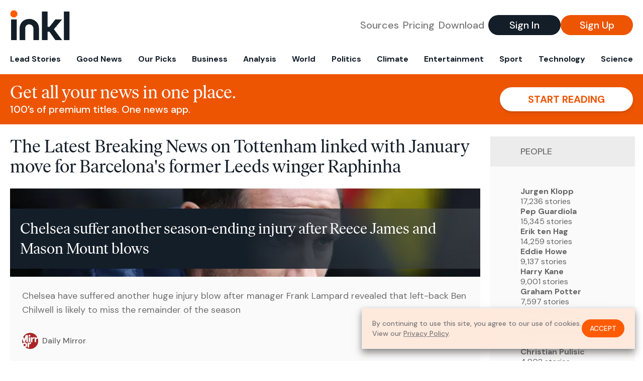

--- FILE ---
content_type: text/html; charset=utf-8
request_url: https://www.inkl.com/trending/chelsea-injury-update-thiago-silva-n-golo-kante-and-christian-pulisic-latest-news-and-return-dates/3
body_size: 11819
content:
<!DOCTYPE html>
<html lang="en">
  <head>
    <meta charset="utf-8">
    <meta http-equiv="X-UA-Compatible" content="IE=edge">
    <meta name="viewport" content="width=device-width, initial-scale=1.0, maximum-scale=6.0">
    <meta name="format-detection" content="telephone=no">

    <link rel="preconnect" href="https://d33gy59ovltp76.cloudfront.net" crossorigin>
    <link rel="preconnect" href="https://images.inkl.com" crossorigin>
    <link rel="preconnect" href="https://fonts.googleapis.com">
    <link rel="preconnect" href="https://fonts.gstatic.com" crossorigin>

    <link rel="dns-prefetch" href="https://www.googletagmanager.com/">

    <link rel="preload" href="https://static.inkl.com/fonts2/IvarHeadline-Regular.woff2" as="font" type="font/woff2" crossorigin>

    <link rel="preload" href="https://static.inkl.com/fonts2/IvarText-Regular.woff2" as="font" type="font/woff2" crossorigin>

    <link rel="preload" href="https://fonts.googleapis.com/css2?family=DM+Sans:wght@400;500;700&display=swap" as="style" onload="this.onload=null;this.rel='stylesheet'">
    <noscript>
      <link href="https://fonts.googleapis.com/css2?family=DM+Sans:wght@400;500;700&display=swap" rel="stylesheet" type="text/css">
    </noscript>

    <link href="https://d33gy59ovltp76.cloudfront.net/assets/app-f6287c561729fd5371e6ba0d030e68fb.css?vsn=d" rel="stylesheet">

    <title>The Latest Breaking News on Tottenham linked with January move for Barcelona&#39;s former Leeds winger Raphinha – inkl news</title>
    <meta name="description" content="Read the latest breaking news on Tottenham linked with January move for Barcelona&#39;s former Leeds winger Raphinha from over 100 premium publishers, unwalled and ad free with one subscription.">
    <meta name="keywords" content="inkl, world news, news, news headlines, daily news, breaking news, news app, news today, today news, news today, global news">

    <link rel="canonical" href="https://www.inkl.com/trending/chelsea-injury-update-thiago-silva-n-golo-kante-and-christian-pulisic-latest-news-and-return-dates">
    <meta name="robots" content="index, follow, max-image-preview:large, max-snippet:-1, max-video-preview:-1">

    <meta property="fb:app_id" content="365433033624261">
    <meta name="stripe-key" content="pk_live_4MaciIC6UIVKoR3FKLFpEAGp">

      <meta name="apple-itunes-app" content="app-id=993231222,affiliate-data=ct=website-top-banner&pt=117136954">

    <meta property="og:site_name" content="inkl">
<meta property="og:url" content="https://www.inkl.com/trending/chelsea-injury-update-thiago-silva-n-golo-kante-and-christian-pulisic-latest-news-and-return-dates">
<meta property="og:title" content="The Latest Breaking News on Tottenham linked with January move for Barcelona&#39;s former Leeds winger Raphinha – inkl news">
<meta property="og:description" content="Read the latest breaking news on Tottenham linked with January move for Barcelona&#39;s former Leeds winger Raphinha from over 100 premium publishers, unwalled and ad free with one subscription.">
<meta property="og:image" content="https://images.inkl.com/s3/article/lead_image/19759447/zTLtuyrskMJ76LuEPXiNmL.jpg">
<meta property="og:type" content="website">
    <meta name="twitter:card" content="summary_large_image">
<meta name="twitter:site" content="@inkl">
<meta name="twitter:title" content="The Latest Breaking News on Tottenham linked with January move for Barcelona&#39;s former Leeds winger Raphinha – inkl news">
<meta name="twitter:description" content="Read the latest breaking news on Tottenham linked with January move for Barcelona&#39;s former Leeds winger Raphinha from over 100 premium publishers, unwalled and ad free with one subscription.">
<meta name="twitter:image" content="https://images.inkl.com/s3/article/lead_image/19759447/zTLtuyrskMJ76LuEPXiNmL.jpg">

    <link rel="apple-touch-icon" sizes="57x57" href="https://d33gy59ovltp76.cloudfront.net/images/icons/apple-icon-57x57-273487d41793ad42e18896c6892c03ac.png?vsn=d">
<link rel="apple-touch-icon" sizes="60x60" href="https://d33gy59ovltp76.cloudfront.net/images/icons/apple-icon-60x60-026cef62163fcb13a10329d5fd868f05.png?vsn=d">
<link rel="apple-touch-icon" sizes="72x72" href="https://d33gy59ovltp76.cloudfront.net/images/icons/apple-icon-72x72-870540e8737dc51009c67377905040ff.png?vsn=d">
<link rel="apple-touch-icon" sizes="76x76" href="https://d33gy59ovltp76.cloudfront.net/images/icons/apple-icon-76x76-20c7f2bd09af6a202c3888a12d8f6daa.png?vsn=d">
<link rel="apple-touch-icon" sizes="114x114" href="https://d33gy59ovltp76.cloudfront.net/images/icons/apple-icon-114x114-47a69498bf3d1195f494867a527e3be1.png?vsn=d">
<link rel="apple-touch-icon" sizes="120x120" href="https://d33gy59ovltp76.cloudfront.net/images/icons/apple-icon-120x120-f4d9e0a044a59fe65b605c220beaa87a.png?vsn=d">
<link rel="apple-touch-icon" sizes="144x144" href="https://d33gy59ovltp76.cloudfront.net/images/icons/apple-icon-144x144-bf03d0eb69cbd685da8ff304d68249f2.png?vsn=d">
<link rel="apple-touch-icon" sizes="152x152" href="https://d33gy59ovltp76.cloudfront.net/images/icons/apple-icon-152x152-e61a47ee784e3519a3d3a1dd27886a33.png?vsn=d">
<link rel="apple-touch-icon" sizes="180x180" href="https://d33gy59ovltp76.cloudfront.net/images/icons/apple-icon-180x180-fd7b9426499f791e179b83c9615abf71.png?vsn=d">

<link rel="icon" type="image/png" href="https://d33gy59ovltp76.cloudfront.net/images/icons/favicon-192x192-e7d1b5fa77fbacba2867ff948175b38b.png?vsn=d" sizes="192x192">
<link rel="icon" type="image/png" href="https://d33gy59ovltp76.cloudfront.net/images/icons/favicon-128x128-81766d2365575b2466669aa96fdd9659.png?vsn=d" sizes="128x128">
<link rel="icon" type="image/png" href="https://d33gy59ovltp76.cloudfront.net/images/icons/favicon-96x96-0a8fcd6fd4e29d031d64819211f6a1c2.png?vsn=d" sizes="96x96">
<link rel="icon" type="image/png" href="https://d33gy59ovltp76.cloudfront.net/images/icons/favicon-32x32-c3eec105929e24dddbd8c64f89f9bfd3.png?vsn=d" sizes="32x32">
<link rel="icon" type="image/png" href="https://d33gy59ovltp76.cloudfront.net/images/icons/favicon-16x16-6bbbe00d479c8e8e933b6d5dfb4b5a7a.png?vsn=d" sizes="16x16">


    <script defer type="text/javascript" src="https://d33gy59ovltp76.cloudfront.net/assets/app-4bb34170b393e70645eb5199e6819026.js?vsn=d">
    </script>
    <script defer src="https://kit.fontawesome.com/6e9cffa9a6.js" crossorigin="anonymous">
    </script>




    
  </head>

  <body class="flex flex-col min-h-screen">
    <nav id="side-menu" class="bg-white fixed top-0 bottom-0 left-0 z-50 h-100 w-[var(--side-menu-width)] overflow-x-hidden overflow-y-auto hidden select-none">
  <div>
    <a class="flex items-center h-15 mx-5 border-b font-sans font-medium" href="/">
      Home
    </a>
  </div>

  <div>
    <a class="flex items-center h-15 mx-5 border-b font-sans font-medium" href="/glance">
      For You
    </a>
  </div>

  <div>
    <a class="flex items-center h-15 mx-5 border-b font-sans font-medium" href="/newsletters/morning-edition">
      The Morning Edition
    </a>
  </div>

  <div>
    <a class="flex items-center h-15 mx-5 border-b font-sans font-medium" href="/saved">
      Saved Articles
      <span class="inline-block text-orange ml-2">
        0
      </span>
    </a>
  </div>

  <div>
    <a class="flex items-center h-15 mx-5 border-b font-sans font-medium" href="/history">
      Reading History
    </a>
  </div>

  <div>
    <div class="flex items-center justify-between h-15 mx-5 border-b font-sans font-medium cursor-pointer bg-white top-0" data-expand="side-menu-publishers-list">
      Publishers <i class="fa-regular fa-chevron-right text-gray" data-expand-icon></i>
    </div>

    <div id="side-menu-publishers-list" class="hidden overflow-y-hidden">

    </div>
  </div>

  <div>
    <div class="flex items-center justify-between h-15 mx-5 border-b font-sans font-medium cursor-pointer bg-white top-0" data-expand="side-menu-tags-list">
      My Topics <i class="fa-regular fa-chevron-right text-gray" data-expand-icon></i>
    </div>

    <div id="side-menu-tags-list" class="hidden overflow-y-hidden">

    </div>
  </div>

  <div>
    <a class="flex items-center h-15 mx-5 border-b font-sans font-medium" href="/account">
      My Account
    </a>
  </div>

  <div>
    <a class="flex items-center h-15 mx-5 border-b font-sans font-medium" href="/plans">
      My Membership
    </a>
  </div>

  <div>
    <a class="flex items-center h-15 mx-5 border-b font-sans font-medium" href="/invite">
      Recommend inkl
    </a>
  </div>

  <div>
    <a class="flex items-center h-15 mx-5 border-b font-sans font-medium" href="/about">
      About inkl
    </a>
  </div>

  <div>
    <a class="flex items-center h-15 mx-5 border-b font-sans font-medium" href="/faqs">
      FAQs
    </a>
  </div>

  <div>
    <a class="flex items-center h-15 mx-5 border-b font-sans font-medium" href="/logout">
      Logout
    </a>
  </div>
</nav>

<div id="site-overlay" class="fixed top-0 bottom-0 left-0 right-0 z-40 bg-orange-200/[.5]"></div>

      <nav id="navbar-public-content" class="flex justify-between items-center px-4 py-2 border-b max-w-1280 w-full mx-auto md:border-none md:py-5 md:px-5">
  <a href="/" class="block">
    <img src="https://d33gy59ovltp76.cloudfront.net/images/branding/inkl-logo-no-tagline-positive-rgb-65407c529d147f60d429f3be2000a89d.svg?vsn=d" alt="inkl" class="h-8 w-auto md:h-15" width="169" height="85">
  </a>

  <div class="flex items-center gap-2 md:gap-4">
    <a href="/our-content-partners" rel="nofollow" class="hidden font-sans font-medium text-xl text-gray mx-1 lg:block">
      Sources
    </a>

    <a href="/features/#our-plans" rel="nofollow" class="hidden font-sans font-medium text-xl text-gray mx-1 lg:block">
      Pricing
    </a>

    <a href="/features/#download" rel="nofollow" class="hidden font-sans font-medium text-xl text-gray ml-1 mr-2 lg:block">
      Download
    </a>

    <a href="/signin" rel="nofollow" class="flex justify-center items-center font-sans text-xs w-24 h-7 text-white bg-blue-900 rounded-full md:h-10 md:w-36 md:text-xl md:font-medium">
      Sign In
    </a>

    <a href="/signin" rel="nofollow" class="flex justify-center items-center font-sans text-xs w-24 h-7 text-white bg-orange-500 rounded-full md:h-10 md:w-36 md:text-xl md:font-medium">
      Sign Up
    </a>
  </div>
</nav>

  <div id="navbar-public-content-nav-items" itemtype="http://www.schema.org/SiteNavigationElement" itemscope="itemscope" class="flex overflow-x-auto scrollbar-none max-w-1280 w-full mx-auto md:justify-between">

      <a href="/sections/lead-stories" class="flex whitespace-nowrap items-center font-sans font-bold text-xs h-12 hover:text-orange pt-1 border-b-4 border-transparent px-2 first:pl-4 last:pr-4 md:text-base md:pb-4 md:first:pl-5 md:last:pr-5 md:border-b-0">
        <meta content="Lead Stories" itemprop="name" itemprop="url">
        Lead Stories
      </a>

      <a href="/sections/good-news" class="flex whitespace-nowrap items-center font-sans font-bold text-xs h-12 hover:text-orange pt-1 border-b-4 border-transparent px-2 first:pl-4 last:pr-4 md:text-base md:pb-4 md:first:pl-5 md:last:pr-5 md:border-b-0">
        <meta content="Good News" itemprop="name" itemprop="url">
        Good News
      </a>

      <a href="/sections/editors-picks" class="flex whitespace-nowrap items-center font-sans font-bold text-xs h-12 hover:text-orange pt-1 border-b-4 border-transparent px-2 first:pl-4 last:pr-4 md:text-base md:pb-4 md:first:pl-5 md:last:pr-5 md:border-b-0">
        <meta content="Our Picks" itemprop="name" itemprop="url">
        Our Picks
      </a>

      <a href="/sections/business" class="flex whitespace-nowrap items-center font-sans font-bold text-xs h-12 hover:text-orange pt-1 border-b-4 border-transparent px-2 first:pl-4 last:pr-4 md:text-base md:pb-4 md:first:pl-5 md:last:pr-5 md:border-b-0">
        <meta content="Business" itemprop="name" itemprop="url">
        Business
      </a>

      <a href="/sections/analysis" class="flex whitespace-nowrap items-center font-sans font-bold text-xs h-12 hover:text-orange pt-1 border-b-4 border-transparent px-2 first:pl-4 last:pr-4 md:text-base md:pb-4 md:first:pl-5 md:last:pr-5 md:border-b-0">
        <meta content="Analysis" itemprop="name" itemprop="url">
        Analysis
      </a>

      <a href="/sections/world" class="flex whitespace-nowrap items-center font-sans font-bold text-xs h-12 hover:text-orange pt-1 border-b-4 border-transparent px-2 first:pl-4 last:pr-4 md:text-base md:pb-4 md:first:pl-5 md:last:pr-5 md:border-b-0">
        <meta content="World" itemprop="name" itemprop="url">
        World
      </a>

      <a href="/sections/politics" class="flex whitespace-nowrap items-center font-sans font-bold text-xs h-12 hover:text-orange pt-1 border-b-4 border-transparent px-2 first:pl-4 last:pr-4 md:text-base md:pb-4 md:first:pl-5 md:last:pr-5 md:border-b-0">
        <meta content="Politics" itemprop="name" itemprop="url">
        Politics
      </a>

      <a href="/sections/climate" class="flex whitespace-nowrap items-center font-sans font-bold text-xs h-12 hover:text-orange pt-1 border-b-4 border-transparent px-2 first:pl-4 last:pr-4 md:text-base md:pb-4 md:first:pl-5 md:last:pr-5 md:border-b-0">
        <meta content="Climate" itemprop="name" itemprop="url">
        Climate
      </a>

      <a href="/sections/entertainment" class="flex whitespace-nowrap items-center font-sans font-bold text-xs h-12 hover:text-orange pt-1 border-b-4 border-transparent px-2 first:pl-4 last:pr-4 md:text-base md:pb-4 md:first:pl-5 md:last:pr-5 md:border-b-0">
        <meta content="Entertainment" itemprop="name" itemprop="url">
        Entertainment
      </a>

      <a href="/sections/sport" class="flex whitespace-nowrap items-center font-sans font-bold text-xs h-12 hover:text-orange pt-1 border-b-4 border-transparent px-2 first:pl-4 last:pr-4 md:text-base md:pb-4 md:first:pl-5 md:last:pr-5 md:border-b-0">
        <meta content="Sport" itemprop="name" itemprop="url">
        Sport
      </a>

      <a href="/sections/technology" class="flex whitespace-nowrap items-center font-sans font-bold text-xs h-12 hover:text-orange pt-1 border-b-4 border-transparent px-2 first:pl-4 last:pr-4 md:text-base md:pb-4 md:first:pl-5 md:last:pr-5 md:border-b-0">
        <meta content="Technology" itemprop="name" itemprop="url">
        Technology
      </a>

      <a href="/sections/science" class="flex whitespace-nowrap items-center font-sans font-bold text-xs h-12 hover:text-orange pt-1 border-b-4 border-transparent px-2 first:pl-4 last:pr-4 md:text-base md:pb-4 md:first:pl-5 md:last:pr-5 md:border-b-0">
        <meta content="Science" itemprop="name" itemprop="url">
        Science
      </a>

  </div>


    <main role="main" class="grow flex flex-col" side-menu-pushable>
      <div class="bg-orange-500 text-white sticky top-0 z-10">
  <div class="px-3 pt-4 pb-5 md:hidden">
    <div class="font-headline text-[26px] text-center">Get all your news in one place.</div>

    <div class="flex gap-3 justify-center items-center mt-2">
      <div class="font-sans text-xs leading-tight text-right">
        100’s of premium titles. <br> One app.
      </div>

      <a href="/signin" rel="nofollow" class="flex justify-center items-center font-sans font-bold text-xs h-7 px-5 text-orange-500 bg-white rounded-full uppercase whitespace-nowrap drop-shadow-md">
        Start reading
      </a>
    </div>
  </div>

  <div class="hidden justify-between items-center px-5 py-4 max-w-1280 w-full mx-auto md:flex">
    <div>
      <div class="font-headline text-4xl">Get all your news in one place.</div>
      <div class="font-sans font-medium text-xl">
        100’s of premium titles. One news app.
      </div>
    </div>

    <a href="/signin" rel="nofollow" class="flex justify-center items-center font-sans font-bold text-xl h-12 px-14 text-orange-500 bg-white rounded-full uppercase whitespace-nowrap drop-shadow-md">
      Start reading
    </a>
  </div>
</div>

<div class="flex flex-col pb-5 overflow-x-hidden max-w-1280 w-full mx-auto md:flex-row">
  <div>
    <h1 class="font-headline text-4xl px-5 py-4 md:py-6">The Latest Breaking News on Tottenham linked with January move for Barcelona&#39;s former Leeds winger Raphinha</h1>

    <div itemtype="http://schema.org/ItemList" itemscope="itemscope" class="flex flex-col px-4 gap-4 md:px-5 md:gap-5">

        <div itemprop="itemListElement" itemscope="itemscope" itemtype="http://schema.org/ListItem" class="flex grow">
  <meta itemprop="position" content="1">

  <a href="/news/chelsea-suffer-another-season-ending-injury-after-reece-james-and-mason-mount-blows" itemprop="url" class="flex flex-col grow bg-gray-100">
    <meta itemprop="name" content="Chelsea suffer another season-ending injury after Reece James and Mason Mount blows">

      <div class="flex flex-col justify-end aspect-4/3 w-full max-h-[400px] bg-cover bg-center" lazy-bg-src="https://images.inkl.com/s3/article/lead_image/18499446/1_AFC-Bournemouth-v-Chelsea-FC-Premier-League.jpg?w=800">
        <div class="p-3 mb-4 mt-10 font-headline font-normal text-2xl text-white bg-gradient-to-r from-blue-900 via-blue-900 to-[#62686F64] md:text-3xl md:p-5 md:leading-10">
          Chelsea suffer another season-ending injury after Reece James and Mason Mount blows
        </div>
      </div>


    <div class="font-sans text-gray-500 px-3 pt-5 md:text-lg md:px-6 md:pt-6">
      Chelsea have suffered another huge injury blow after manager Frank Lampard revealed that left-back Ben Chilwell is likely to miss the remainder of the season
    </div>

    <div class="flex items-center px-3 py-7 md:px-6 md:py-8 mt-auto">
      <img src="https://images.inkl.com/s3/publisher/icon_rounded/133/daily-mirror-icon-rounded-3.png?w=50" alt="Daily Mirror" class="w-6 h-6 md:w-8 md:h-8" width="50" height="50" loading="lazy">

      <div class="font-sans font-medium text-2xs text-gray-600 ml-2 md:text-base">
        Daily Mirror
      </div>
    </div>
  </a>
</div>


        <div itemprop="itemListElement" itemscope="itemscope" itemtype="http://schema.org/ListItem">
  <meta itemprop="position" content="2">

  <a href="/news/chelsea-set-to-hand-lewis-hall-first-team-role-as-quartet-blocked-from-england-s-u20-world-cup-squad" itemprop="url" class="block bg-gray-100">
    <meta itemprop="name" content="Chelsea set to hand Lewis Hall first-team role as quartet blocked from England’s U20 World Cup squad">

    <div class="px-3 py-3 md:px-6 md:py-6 overflow-auto">

        <img src="https://images.inkl.com/s3/article/lead_image/18491194/hixvzabq-720.jpg?w=400" alt="Chelsea set to hand Lewis Hall first-team role as quartet blocked from England’s U20 World Cup squad" class="w-44 h-44 object-cover ml-3 mb-1 rounded float-right lg:w-80 lg:h-52 lg:ml-6 lg:mb-0" width="120" height="120" loading="lazy">

      <div class="font-headline text-2xl leading-7 pt-1 md:leading-8">
        Chelsea set to hand Lewis Hall first-team role as quartet blocked from England’s U20 World Cup squad
      </div>

      <div class="font-sans text-gray-500 pt-4">
        Injuries open pathway for Lewis Hall to feature in Premier League run-in
      </div>

      <div class="flex items-center pt-7">
        <img src="https://images.inkl.com/s3/publisher/icon_rounded/118/evening-standard-icon-rounded.png?w=50" alt="Evening Standard" class="w-6 h-6 md:w-8 md:h-8" width="50" height="50" loading="lazy">

        <div class="font-sans font-medium text-2xs text-gray-600 ml-2 md:text-base">
          Evening Standard
        </div>
      </div>
    </div>
  </a>
</div>


        <div itemprop="itemListElement" itemscope="itemscope" itemtype="http://schema.org/ListItem">
  <meta itemprop="position" content="3">

  <a href="/news/tottenham-news-ryan-mason-confirms-hugo-lloris-won-t-play-again-this-season-amid-yves-bissouma-hope" itemprop="url" class="block bg-gray-100">
    <meta itemprop="name" content="Tottenham news: Ryan Mason confirms Hugo Lloris won’t play again this season amid Yves Bissouma hope">

    <div class="px-3 py-3 md:px-6 md:py-6 overflow-auto">

        <img src="https://images.inkl.com/s3/article/lead_image/18440936/k7o3qba9-720.jpg?w=400" alt="Tottenham news: Ryan Mason confirms Hugo Lloris won’t play again this season amid Yves Bissouma hope" class="w-44 h-44 object-cover ml-3 mb-1 rounded float-right lg:w-80 lg:h-52 lg:ml-6 lg:mb-0" width="120" height="120" loading="lazy">

      <div class="font-headline text-2xl leading-7 pt-1 md:leading-8">
        Tottenham news: Ryan Mason confirms Hugo Lloris won’t play again this season amid Yves Bissouma hope
      </div>

      <div class="font-sans text-gray-500 pt-4">
        Spurs captain’s thigh injury rules him out until the summer at least
      </div>

      <div class="flex items-center pt-7">
        <img src="https://images.inkl.com/s3/publisher/icon_rounded/118/evening-standard-icon-rounded.png?w=50" alt="Evening Standard" class="w-6 h-6 md:w-8 md:h-8" width="50" height="50" loading="lazy">

        <div class="font-sans font-medium text-2xs text-gray-600 ml-2 md:text-base">
          Evening Standard
        </div>
      </div>
    </div>
  </a>
</div>

          <div class="md:hidden">
            <div class="bg-orange pt-6 px-6">
  <div class="font-serif text-2xl leading-7 text-center">
    From analysis to the latest developments in health, <br>
    read the most diverse news in one place.
  </div>

  <form join-form-v2 additional-join-params="{}" class="max-w-xs mx-auto mt-6" onsubmit="return false;" novalidate>
  <input name="email" type="email" placeholder="Your email address" class="flex items-center justify-center w-full h-11 font-sans font-medium text-md placeholder:font-normal placeholder:text-base text-center rounded-full outline-none">

  <div email-required-error class="font-sans font-medium text-center py-1 text-red-900 hidden">
    Email is required
  </div>

  <div email-invalid-error class="font-sans font-medium text-center py-1 text-red-900 hidden">
    Email is invalid
  </div>

  <div email-registered-error class="font-sans font-medium text-center py-1 text-white hidden">
    Email is already registered. <br> Please
    <a href="/signin" class="text-red-900 underline underline-offset-2">sign in</a>
    instead.
  </div>

  <button type="submit" class="block w-full mt-3 h-12 font-sans font-medium text-lg tracking-wider uppercase bg-blue-900 text-white rounded-full drop-shadow-md z-0">
    <i class="fa-solid fa-spinner fa-spin hidden" processing-icon></i>
    <span>Start reading</span>
  </button>
</form>

  <img src="https://d33gy59ovltp76.cloudfront.net/images/public-content/phone-squares-f25c8b2f5160611d537e161f9cece9db.svg?vsn=d" alt="inkl" class="mt-8 max-w-2xs w-full h-auto mx-auto" width="213" height="153" loading="lazy">
</div>
          </div>


      <div class="flex flex-col gap-4 md:gap-5 lg:flex-row">
        <div class="flex grow basis-0">
          <div itemprop="itemListElement" itemscope="itemscope" itemtype="http://schema.org/ListItem" class="flex grow">
  <meta itemprop="position" content="4">

  <a href="/news/what-thiago-did-before-win-over-fulham-emphasizes-biggest-issue-liverpool-need-to-fix" itemprop="url" class="flex flex-col grow bg-gray-100">
    <meta itemprop="name" content="What Thiago did before win over Fulham emphasizes biggest issue Liverpool need to fix">

      <div class="flex flex-col justify-end aspect-4/3 w-full max-h-[400px] bg-cover bg-center" lazy-bg-src="https://images.inkl.com/s3/article/lead_image/18436823/0_GettyImages-1247609779.jpg?w=800">
        <div class="p-3 mb-4 mt-10 font-headline font-normal text-2xl text-white bg-gradient-to-r from-blue-900 via-blue-900 to-[#62686F64] md:text-3xl md:p-5 md:leading-10">
          What Thiago did before win over Fulham emphasizes biggest issue Liverpool need to fix
        </div>
      </div>


    <div class="font-sans text-gray-500 px-3 pt-5 md:text-lg md:px-6 md:pt-6">
      The Spain international may find himself in an intriguing position next season after a frustrating 2022-23 and a likely midfield rebuild on the cards
    </div>

    <div class="flex items-center px-3 py-7 md:px-6 md:py-8 mt-auto">
      <img src="https://images.inkl.com/s3/publisher/icon_rounded/143/liverpool-echo-icon-rounded-2.png?w=50" alt="Liverpool Echo" class="w-6 h-6 md:w-8 md:h-8" width="50" height="50" loading="lazy">

      <div class="font-sans font-medium text-2xs text-gray-600 ml-2 md:text-base">
        Liverpool Echo
      </div>
    </div>
  </a>
</div>
        </div>

        <div class="flex grow basis-0">
          <div itemprop="itemListElement" itemscope="itemscope" itemtype="http://schema.org/ListItem" class="flex grow">
  <meta itemprop="position" content="5">

  <a href="/news/keep-or-sell-chelsea-s-squad-and-what-should-happen-to-them-this-summer" itemprop="url" class="flex flex-col grow bg-gray-100">
    <meta itemprop="name" content="Keep or sell? Chelsea’s squad and what should happen to them this summer">

      <div class="flex flex-col justify-end aspect-4/3 w-full max-h-[400px] bg-cover bg-center" lazy-bg-src="https://images.inkl.com/s3/article/lead_image/18428834/1000.jpg?w=800">
        <div class="p-3 mb-4 mt-10 font-headline font-normal text-2xl text-white bg-gradient-to-r from-blue-900 via-blue-900 to-[#62686F64] md:text-3xl md:p-5 md:leading-10">
          Keep or sell? Chelsea’s squad and what should happen to them this summer
        </div>
      </div>


    <div class="font-sans text-gray-500 px-3 pt-5 md:text-lg md:px-6 md:pt-6">
      After massive spending spree a clearout is needed by a club suffering a disastrous season
    </div>

    <div class="flex items-center px-3 py-7 md:px-6 md:py-8 mt-auto">
      <img src="https://images.inkl.com/s3/publisher/icon_rounded/12/the-guardian-icon-rounded-5.png?w=50" alt="The Guardian - UK" class="w-6 h-6 md:w-8 md:h-8" width="50" height="50" loading="lazy">

      <div class="font-sans font-medium text-2xs text-gray-600 ml-2 md:text-base">
        The Guardian - UK
      </div>
    </div>
  </a>
</div>
        </div>
      </div>

      <div class="flex flex-col gap-4 md:gap-5 lg:flex-row">
        <div class="flex grow basis-0">
          <div itemprop="itemListElement" itemscope="itemscope" itemtype="http://schema.org/ListItem" class="flex grow">
  <meta itemprop="position" content="6">

  <a href="/news/liverpool-team-news-for-fulham-as-darwin-nunez-one-of-three-changes" itemprop="url" class="flex flex-col grow bg-gray-100">
    <meta itemprop="name" content="Liverpool team news for Fulham as Darwin Nunez one of three changes">

      <div class="flex flex-col justify-end aspect-4/3 w-full max-h-[400px] bg-cover bg-center" lazy-bg-src="https://images.inkl.com/s3/article/lead_image/18424536/0_GettyImages-1480997684.jpg?w=800">
        <div class="p-3 mb-4 mt-10 font-headline font-normal text-2xl text-white bg-gradient-to-r from-blue-900 via-blue-900 to-[#62686F64] md:text-3xl md:p-5 md:leading-10">
          Liverpool team news for Fulham as Darwin Nunez one of three changes
        </div>
      </div>


    <div class="font-sans text-gray-500 px-3 pt-5 md:text-lg md:px-6 md:pt-6">
      Jurgen Klopp has made a number of changes for the visit of Fulham in the Premier League on Wednesday
    </div>

    <div class="flex items-center px-3 py-7 md:px-6 md:py-8 mt-auto">
      <img src="https://images.inkl.com/s3/publisher/icon_rounded/143/liverpool-echo-icon-rounded-2.png?w=50" alt="Liverpool Echo" class="w-6 h-6 md:w-8 md:h-8" width="50" height="50" loading="lazy">

      <div class="font-sans font-medium text-2xs text-gray-600 ml-2 md:text-base">
        Liverpool Echo
      </div>
    </div>
  </a>
</div>
        </div>

        <div class="flex grow basis-0">
          <div itemprop="itemListElement" itemscope="itemscope" itemtype="http://schema.org/ListItem" class="flex grow">
  <meta itemprop="position" content="7">

  <a href="/news/harvey-elliott-explains-why-whole-liverpool-squad-has-just-been-amazed-by-luis-diaz" itemprop="url" class="flex flex-col grow bg-gray-100">
    <meta itemprop="name" content="Harvey Elliott explains why whole Liverpool squad has just been &#39;amazed&#39; by Luis Diaz">

      <div class="flex flex-col justify-end aspect-4/3 w-full max-h-[400px] bg-cover bg-center" lazy-bg-src="https://images.inkl.com/s3/article/lead_image/18422067/2_GettyImages-1486601298.jpg?w=800">
        <div class="p-3 mb-4 mt-10 font-headline font-normal text-2xl text-white bg-gradient-to-r from-blue-900 via-blue-900 to-[#62686F64] md:text-3xl md:p-5 md:leading-10">
          Harvey Elliott explains why whole Liverpool squad has just been 'amazed' by Luis Diaz
        </div>
      </div>


    <div class="font-sans text-gray-500 px-3 pt-5 md:text-lg md:px-6 md:pt-6">
      Luis Diaz marked his first start since October 9 with a goal during Liverpool's 4-3 victory over Tottenham on Sunday afternoon
    </div>

    <div class="flex items-center px-3 py-7 md:px-6 md:py-8 mt-auto">
      <img src="https://images.inkl.com/s3/publisher/icon_rounded/143/liverpool-echo-icon-rounded-2.png?w=50" alt="Liverpool Echo" class="w-6 h-6 md:w-8 md:h-8" width="50" height="50" loading="lazy">

      <div class="font-sans font-medium text-2xs text-gray-600 ml-2 md:text-base">
        Liverpool Echo
      </div>
    </div>
  </a>
</div>
        </div>
      </div>

        <div class="bg-orange px-6 pt-8 pb-8">
  <img src="https://d33gy59ovltp76.cloudfront.net/images/public-content/newspaper-tied-9ca15d8f826f93991bc59e4db15f5181.svg?vsn=d" alt="inkl" class="max-w-3xs w-full h-auto mx-auto" width="202" height="112" loading="lazy">

  <div class="font-serif text-2xl leading-7 text-center mt-4">
    Read news from The Economist, FT, and more,<br>
    <span class="text-white">
      with one subscription
    </span>
  </div>

  <form join-form-v2 additional-join-params="{}" class="max-w-xs mx-auto mt-6" onsubmit="return false;" novalidate>
  <input name="email" type="email" placeholder="Your email address" class="flex items-center justify-center w-full h-11 font-sans font-medium text-md placeholder:font-normal placeholder:text-base text-center rounded-full outline-none">

  <div email-required-error class="font-sans font-medium text-center py-1 text-red-900 hidden">
    Email is required
  </div>

  <div email-invalid-error class="font-sans font-medium text-center py-1 text-red-900 hidden">
    Email is invalid
  </div>

  <div email-registered-error class="font-sans font-medium text-center py-1 text-white hidden">
    Email is already registered. <br> Please
    <a href="/signin" class="text-red-900 underline underline-offset-2">sign in</a>
    instead.
  </div>

  <button type="submit" class="block w-full mt-3 h-12 font-sans font-medium text-lg tracking-wider uppercase bg-blue-900 text-white rounded-full drop-shadow-md z-0">
    <i class="fa-solid fa-spinner fa-spin hidden" processing-icon></i>
    <span>Start reading</span>
  </button>
</form>
</div>


        <div itemprop="itemListElement" itemscope="itemscope" itemtype="http://schema.org/ListItem">
  <meta itemprop="position" content="8">

  <a href="/news/thiago-alcantara-ruled-out-for-rest-of-season-as-liverpool-midfielder-set-for-operation" itemprop="url" class="block bg-gray-100">
    <meta itemprop="name" content="Thiago Alcantara ruled out for rest of season as Liverpool midfielder set for operation">

    <div class="px-3 py-3 md:px-6 md:py-6 overflow-auto">

        <img src="https://images.inkl.com/s3/article/lead_image/18419414/0_GettyImages-1246687271.jpg?w=400" alt="Thiago Alcantara ruled out for rest of season as Liverpool midfielder set for operation" class="w-44 h-44 object-cover ml-3 mb-1 rounded float-right lg:w-80 lg:h-52 lg:ml-6 lg:mb-0" width="120" height="120" loading="lazy">

      <div class="font-headline text-2xl leading-7 pt-1 md:leading-8">
        Thiago Alcantara ruled out for rest of season as Liverpool midfielder set for operation
      </div>

      <div class="font-sans text-gray-500 pt-4">
        Thiago Alcantara injury latest as midfielder to miss final five games of Liverpool season
      </div>

      <div class="flex items-center pt-7">
        <img src="https://images.inkl.com/s3/publisher/icon_rounded/143/liverpool-echo-icon-rounded-2.png?w=50" alt="Liverpool Echo" class="w-6 h-6 md:w-8 md:h-8" width="50" height="50" loading="lazy">

        <div class="font-sans font-medium text-2xs text-gray-600 ml-2 md:text-base">
          Liverpool Echo
        </div>
      </div>
    </div>
  </a>
</div>

        <div itemprop="itemListElement" itemscope="itemscope" itemtype="http://schema.org/ListItem">
  <meta itemprop="position" content="9">

  <a href="/news/chelsea-injury-update-kai-havertz-kalidou-koulibaly-and-mason-mount-latest-news-and-return-dates" itemprop="url" class="block bg-gray-100">
    <meta itemprop="name" content="Chelsea injury update: Kai Havertz, Kalidou Koulibaly and Mason Mount latest news and return dates">

    <div class="px-3 py-3 md:px-6 md:py-6 overflow-auto">

        <img src="https://images.inkl.com/s3/article/lead_image/18404180/3xtpgmt8-720.jpg?w=400" alt="Chelsea injury update: Kai Havertz, Kalidou Koulibaly and Mason Mount latest news and return dates" class="w-44 h-44 object-cover ml-3 mb-1 rounded float-right lg:w-80 lg:h-52 lg:ml-6 lg:mb-0" width="120" height="120" loading="lazy">

      <div class="font-headline text-2xl leading-7 pt-1 md:leading-8">
        Chelsea injury update: Kai Havertz, Kalidou Koulibaly and Mason Mount latest news and return dates
      </div>

      <div class="font-sans text-gray-500 pt-4">
        A number of Chelsea players have been ruled out for the rest of the season.
      </div>

      <div class="flex items-center pt-7">
        <img src="https://images.inkl.com/s3/publisher/icon_rounded/118/evening-standard-icon-rounded.png?w=50" alt="Evening Standard" class="w-6 h-6 md:w-8 md:h-8" width="50" height="50" loading="lazy">

        <div class="font-sans font-medium text-2xs text-gray-600 ml-2 md:text-base">
          Evening Standard
        </div>
      </div>
    </div>
  </a>
</div>

        <div itemprop="itemListElement" itemscope="itemscope" itemtype="http://schema.org/ListItem">
  <meta itemprop="position" content="10">

  <a href="/news/man-city-injury-update-kevin-de-bruyne-and-nathan-ake-latest-news-and-return-dates" itemprop="url" class="block bg-gray-100">
    <meta itemprop="name" content="Man City injury update: Kevin De Bruyne and Nathan Ake latest news and return dates">

    <div class="px-3 py-3 md:px-6 md:py-6 overflow-auto">

      <div class="font-headline text-2xl leading-7 pt-1 md:leading-8">
        Man City injury update: Kevin De Bruyne and Nathan Ake latest news and return dates
      </div>

      <div class="font-sans text-gray-500 pt-4">
        Manchester City have received mixed injury news this week.
      </div>

      <div class="flex items-center pt-7">
        <img src="https://images.inkl.com/s3/publisher/icon_rounded/118/evening-standard-icon-rounded.png?w=50" alt="Evening Standard" class="w-6 h-6 md:w-8 md:h-8" width="50" height="50" loading="lazy">

        <div class="font-sans font-medium text-2xs text-gray-600 ml-2 md:text-base">
          Evening Standard
        </div>
      </div>
    </div>
  </a>
</div>

        <div itemprop="itemListElement" itemscope="itemscope" itemtype="http://schema.org/ListItem">
  <meta itemprop="position" content="11">

  <a href="/news/chelsea-forced-into-u-turn-over-sacked-physio-jose-calvarro-after-plea-from-unhappy-players" itemprop="url" class="block bg-gray-100">
    <meta itemprop="name" content="Chelsea forced into U-turn over physio Jose Calvarro exit after plea from unhappy players">

    <div class="px-3 py-3 md:px-6 md:py-6 overflow-auto">

        <img src="https://images.inkl.com/s3/article/lead_image/18381369/3o7w7w53-720.jpg?w=400" alt="Chelsea forced into U-turn over physio Jose Calvarro exit after plea from unhappy players" class="w-44 h-44 object-cover ml-3 mb-1 rounded float-right lg:w-80 lg:h-52 lg:ml-6 lg:mb-0" width="120" height="120" loading="lazy">

      <div class="font-headline text-2xl leading-7 pt-1 md:leading-8">
        Chelsea forced into U-turn over physio Jose Calvarro exit after plea from unhappy players
      </div>

      <div class="font-sans text-gray-500 pt-4">
        Blues have re-hired the well-respected Spaniard amid ongoing changes to their medical department
      </div>

      <div class="flex items-center pt-7">
        <img src="https://images.inkl.com/s3/publisher/icon_rounded/118/evening-standard-icon-rounded.png?w=50" alt="Evening Standard" class="w-6 h-6 md:w-8 md:h-8" width="50" height="50" loading="lazy">

        <div class="font-sans font-medium text-2xs text-gray-600 ml-2 md:text-base">
          Evening Standard
        </div>
      </div>
    </div>
  </a>
</div>

        <div itemprop="itemListElement" itemscope="itemscope" itemtype="http://schema.org/ListItem">
  <meta itemprop="position" content="12">

  <a href="/news/tottenham-hotspur-injury-news-and-predicted-starting-xi-to-face-newcastle-united" itemprop="url" class="block bg-gray-100">
    <meta itemprop="name" content="Tottenham Hotspur injury news and predicted starting XI to face Newcastle United">

    <div class="px-3 py-3 md:px-6 md:py-6 overflow-auto">

        <img src="https://images.inkl.com/s3/article/lead_image/18330038/0_GettyImages-1251846049.jpg?w=400" alt="Tottenham Hotspur injury news and predicted starting XI to face Newcastle United" class="w-44 h-44 object-cover ml-3 mb-1 rounded float-right lg:w-80 lg:h-52 lg:ml-6 lg:mb-0" width="120" height="120" loading="lazy">

      <div class="font-headline text-2xl leading-7 pt-1 md:leading-8">
        Tottenham Hotspur injury news and predicted starting XI to face Newcastle United
      </div>

      <div class="font-sans text-gray-500 pt-4">
        A look at the latest injury news from Tottenham Hotspur heading into this weekend
      </div>

      <div class="flex items-center pt-7">
        <img src="https://images.inkl.com/s3/publisher/icon_rounded/145/chronicle-live-icon-rounded.png?w=50" alt="Chronicle Live" class="w-6 h-6 md:w-8 md:h-8" width="50" height="50" loading="lazy">

        <div class="font-sans font-medium text-2xs text-gray-600 ml-2 md:text-base">
          Chronicle Live
        </div>
      </div>
    </div>
  </a>
</div>

        <div itemprop="itemListElement" itemscope="itemscope" itemtype="http://schema.org/ListItem">
  <meta itemprop="position" content="13">

  <a href="/news/full-liverpool-squad-to-face-nottingham-forest-as-jurgen-klopp-handed-injury-blow" itemprop="url" class="block bg-gray-100">
    <meta itemprop="name" content="Full Liverpool squad to face Nottingham Forest as Jurgen Klopp handed injury blow">

    <div class="px-3 py-3 md:px-6 md:py-6 overflow-auto">

        <img src="https://images.inkl.com/s3/article/lead_image/18328119/0_GettyImages-1251984877.jpg?w=400" alt="Full Liverpool squad to face Nottingham Forest as Jurgen Klopp handed injury blow" class="w-44 h-44 object-cover ml-3 mb-1 rounded float-right lg:w-80 lg:h-52 lg:ml-6 lg:mb-0" width="120" height="120" loading="lazy">

      <div class="font-headline text-2xl leading-7 pt-1 md:leading-8">
        Full Liverpool squad to face Nottingham Forest as Jurgen Klopp handed injury blow
      </div>

      <div class="font-sans text-gray-500 pt-4">
        Liverpool squad and injury news for Premier League clash with Nottingham Forest
      </div>

      <div class="flex items-center pt-7">
        <img src="https://images.inkl.com/s3/publisher/icon_rounded/143/liverpool-echo-icon-rounded-2.png?w=50" alt="Liverpool Echo" class="w-6 h-6 md:w-8 md:h-8" width="50" height="50" loading="lazy">

        <div class="font-sans font-medium text-2xs text-gray-600 ml-2 md:text-base">
          Liverpool Echo
        </div>
      </div>
    </div>
  </a>
</div>

        <div itemprop="itemListElement" itemscope="itemscope" itemtype="http://schema.org/ListItem">
  <meta itemprop="position" content="14">

  <a href="/news/leeds-united-boss-javi-gracia-delivers-max-wober-and-patrick-bamford-injury-updates" itemprop="url" class="block bg-gray-100">
    <meta itemprop="name" content="Leeds United boss Javi Gracia delivers Max Wober and Patrick Bamford injury updates">

    <div class="px-3 py-3 md:px-6 md:py-6 overflow-auto">

        <img src="https://images.inkl.com/s3/article/lead_image/18313000/0_GettyImages-1474427570.jpg?w=400" alt="Leeds United boss Javi Gracia delivers Max Wober and Patrick Bamford injury updates" class="w-44 h-44 object-cover ml-3 mb-1 rounded float-right lg:w-80 lg:h-52 lg:ml-6 lg:mb-0" width="120" height="120" loading="lazy">

      <div class="font-headline text-2xl leading-7 pt-1 md:leading-8">
        Leeds United boss Javi Gracia delivers Max Wober and Patrick Bamford injury updates
      </div>

      <div class="font-sans text-gray-500 pt-4">
        Max Wober started on the bench in Monday's 6-1 defeat against Liverpool, and is in contention to feature against Fulham.
      </div>

      <div class="flex items-center pt-7">
        <img src="https://images.inkl.com/s3/publisher/icon_rounded/149/leeds-live-icon-rounded.png?w=50" alt="Leeds Live" class="w-6 h-6 md:w-8 md:h-8" width="50" height="50" loading="lazy">

        <div class="font-sans font-medium text-2xs text-gray-600 ml-2 md:text-base">
          Leeds Live
        </div>
      </div>
    </div>
  </a>
</div>


        <div class="md:hidden">
          <div class="bg-orange px-6 pt-8 pb-8">
  <div class="font-headline text-white text-4.5xl text-center mt-4">
    Get all your <br> news in one place.
  </div>

  <div class="font-sans font-medium text-white text-center mt-5">
    100’s of premium titles. <br> One news app.
  </div>

  <form join-form-v2 additional-join-params="{}" class="max-w-xs mx-auto mt-6" onsubmit="return false;" novalidate>
  <input name="email" type="email" placeholder="Your email address" class="flex items-center justify-center w-full h-11 font-sans font-medium text-md placeholder:font-normal placeholder:text-base text-center rounded-full outline-none">

  <div email-required-error class="font-sans font-medium text-center py-1 text-red-900 hidden">
    Email is required
  </div>

  <div email-invalid-error class="font-sans font-medium text-center py-1 text-red-900 hidden">
    Email is invalid
  </div>

  <div email-registered-error class="font-sans font-medium text-center py-1 text-white hidden">
    Email is already registered. <br> Please
    <a href="/signin" class="text-red-900 underline underline-offset-2">sign in</a>
    instead.
  </div>

  <button type="submit" class="block w-full mt-3 h-12 font-sans font-medium text-lg tracking-wider uppercase bg-blue-900 text-white rounded-full drop-shadow-md z-0">
    <i class="fa-solid fa-spinner fa-spin hidden" processing-icon></i>
    <span>Start reading</span>
  </button>
</form>
</div>
        </div>


        <div class="flex flex-col gap-4 md:gap-5 lg:flex-row">

            <div class="flex grow basis-0">
              <div itemprop="itemListElement" itemscope="itemscope" itemtype="http://schema.org/ListItem" class="block grow lg:flex">
  <meta itemprop="position" content="15">

  <a href="/news/west-ham-xi-vs-gent-predicted-lineup-confirmed-team-news-and-injury-latest-for-europa-conference-league" itemprop="url" class="block bg-gray-100">
    <meta itemprop="name" content="West Ham XI vs Gent: Starting lineup, confirmed team news and injury latest for Conference League">

    <div class="p-6">
      <div class="flex items-center">
        <img src="https://images.inkl.com/s3/publisher/icon_rounded/118/evening-standard-icon-rounded.png?w=50" alt="Evening Standard" class="w-8 h-8" width="32" height="32" loading="lazy">

        <div class="font-sans font-medium text-base text-gray-600 ml-2">
          Evening Standard
        </div>
      </div>

      <div class="grow font-headline text-2xl leading-8 mt-5">
        West Ham XI vs Gent: Starting lineup, confirmed team news and injury latest for Conference League
      </div>

      <div class="font-sans text-gray-500 mt-5">
        Michail Antonio leads the line for West Ham in tonight’s Europa Conference League quarter-final against Gent.
      </div>
    </div>
  </a>
</div>
            </div>

            <div class="flex grow basis-0">
              <div itemprop="itemListElement" itemscope="itemscope" itemtype="http://schema.org/ListItem" class="block grow lg:flex">
  <meta itemprop="position" content="16">

  <a href="/news/real-madrid-s-3-players-returning-to-chelsea-and-their-contrasting-spells-since-leaving" itemprop="url" class="block bg-gray-100">
    <meta itemprop="name" content="Real Madrid&#39;s 3 players returning to Chelsea - and their contrasting spells since leaving">

    <div class="p-6">
      <div class="flex items-center">
        <img src="https://images.inkl.com/s3/publisher/icon_rounded/133/daily-mirror-icon-rounded-3.png?w=50" alt="Daily Mirror" class="w-8 h-8" width="32" height="32" loading="lazy">

        <div class="font-sans font-medium text-base text-gray-600 ml-2">
          Daily Mirror
        </div>
      </div>

      <div class="grow font-headline text-2xl leading-8 mt-5">
        Real Madrid's 3 players returning to Chelsea - and their contrasting spells since leaving
      </div>

      <div class="font-sans text-gray-500 mt-5">
        Chelsea take on Real Madrid in the Champions League with Antonio Rudiger, Eden Hazard and Thibaut Courtois all returning to Stamford Bridge to face their former club
      </div>
    </div>
  </a>
</div>
            </div>

            <div class="flex grow basis-0">
              <div itemprop="itemListElement" itemscope="itemscope" itemtype="http://schema.org/ListItem" class="block grow lg:flex">
  <meta itemprop="position" content="17">

  <a href="/news/lisandro-martinez-manchester-united-defender-undergoes-surgery-on-season-ending-foot-injury" itemprop="url" class="block bg-gray-100">
    <meta itemprop="name" content="Manchester United defender Lisandro Martinez undergoes surgery on season-ending foot injury">

    <div class="p-6">
      <div class="flex items-center">
        <img src="https://images.inkl.com/s3/publisher/icon_rounded/118/evening-standard-icon-rounded.png?w=50" alt="Evening Standard" class="w-8 h-8" width="32" height="32" loading="lazy">

        <div class="font-sans font-medium text-base text-gray-600 ml-2">
          Evening Standard
        </div>
      </div>

      <div class="grow font-headline text-2xl leading-8 mt-5">
        Manchester United defender Lisandro Martinez undergoes surgery on season-ending foot injury
      </div>

      <div class="font-sans text-gray-500 mt-5">
        World Cup winner is aiming to be fit for the start of next term after fracturing his metatarsal against Sevilla
      </div>
    </div>
  </a>
</div>
            </div>

        </div>


        <div class="flex flex-col gap-4 md:gap-5 lg:flex-row">

            <div class="flex grow basis-0">
              <div itemprop="itemListElement" itemscope="itemscope" itemtype="http://schema.org/ListItem" class="block grow lg:flex">
  <meta itemprop="position" content="18">

  <a href="/news/the-champions-league-has-exposed-a-key-flaw-in-chelsea-s-confused-thinking" itemprop="url" class="block bg-gray-100">
    <meta itemprop="name" content="The Champions League has exposed a key flaw in Chelsea’s confused thinking">

    <div class="p-6">
      <div class="flex items-center">
        <img src="https://images.inkl.com/s3/publisher/icon_rounded/30/the-independent-uk.png?w=50" alt="The Independent UK" class="w-8 h-8" width="32" height="32" loading="lazy">

        <div class="font-sans font-medium text-base text-gray-600 ml-2">
          The Independent UK
        </div>
      </div>

      <div class="grow font-headline text-2xl leading-8 mt-5">
        The Champions League has exposed a key flaw in Chelsea’s confused thinking
      </div>

      <div class="font-sans text-gray-500 mt-5">
        Real Madrid head to Stamford Bridge in the Champions League and Frank Lampard has limited options to choose from to mount a comeback, despite the extravagant spending in the January transfer window
      </div>
    </div>
  </a>
</div>
            </div>

              <div class="hidden lg:flex grow basis-0">
                <div class="bg-orange px-6 pt-8 pb-8">
  <div class="font-headline text-white text-4.5xl text-center mt-4">
    Get all your <br> news in one place.
  </div>

  <div class="font-sans font-medium text-white text-center mt-5">
    100’s of premium titles. <br> One news app.
  </div>

  <form join-form-v2 additional-join-params="{}" class="max-w-xs mx-auto mt-6" onsubmit="return false;" novalidate>
  <input name="email" type="email" placeholder="Your email address" class="flex items-center justify-center w-full h-11 font-sans font-medium text-md placeholder:font-normal placeholder:text-base text-center rounded-full outline-none">

  <div email-required-error class="font-sans font-medium text-center py-1 text-red-900 hidden">
    Email is required
  </div>

  <div email-invalid-error class="font-sans font-medium text-center py-1 text-red-900 hidden">
    Email is invalid
  </div>

  <div email-registered-error class="font-sans font-medium text-center py-1 text-white hidden">
    Email is already registered. <br> Please
    <a href="/signin" class="text-red-900 underline underline-offset-2">sign in</a>
    instead.
  </div>

  <button type="submit" class="block w-full mt-3 h-12 font-sans font-medium text-lg tracking-wider uppercase bg-blue-900 text-white rounded-full drop-shadow-md z-0">
    <i class="fa-solid fa-spinner fa-spin hidden" processing-icon></i>
    <span>Start reading</span>
  </button>
</form>
</div>
              </div>


            <div class="flex grow basis-0">
              <div itemprop="itemListElement" itemscope="itemscope" itemtype="http://schema.org/ListItem" class="block grow lg:flex">
  <meta itemprop="position" content="19">

  <a href="/news/why-patrick-bamford-is-missing-from-leeds-united-s-squad-to-face-liverpool" itemprop="url" class="block bg-gray-100">
    <meta itemprop="name" content="Why Patrick Bamford is missing from Leeds United&#39;s squad to face Liverpool">

    <div class="p-6">
      <div class="flex items-center">
        <img src="https://images.inkl.com/s3/publisher/icon_rounded/149/leeds-live-icon-rounded.png?w=50" alt="Leeds Live" class="w-8 h-8" width="32" height="32" loading="lazy">

        <div class="font-sans font-medium text-base text-gray-600 ml-2">
          Leeds Live
        </div>
      </div>

      <div class="grow font-headline text-2xl leading-8 mt-5">
        Why Patrick Bamford is missing from Leeds United's squad to face Liverpool
      </div>

      <div class="font-sans text-gray-500 mt-5">
        Rodrigo replaces Patrick Bamford in the starting XI and has been named captain.
      </div>
    </div>
  </a>
</div>
            </div>


        </div>



          <div class="flex flex-col gap-4 md:gap-5 lg:flex-row">

              <div class="flex grow basis-0">
                <div itemprop="itemListElement" itemscope="itemscope" itemtype="http://schema.org/ListItem" class="block grow lg:flex">
  <meta itemprop="position" content="20">

  <a href="/news/chelsea-xi-vs-real-madrid-predicted-lineup-confirmed-team-news-and-injury-latest-for-champions-league" itemprop="url" class="block bg-gray-100">
    <meta itemprop="name" content="Chelsea XI vs Real Madrid: Starting lineup, confirmed team news, injury latest for Champions League today">

    <div class="p-6">
      <div class="flex items-center">
        <img src="https://images.inkl.com/s3/publisher/icon_rounded/118/evening-standard-icon-rounded.png?w=50" alt="Evening Standard" class="w-8 h-8" width="32" height="32" loading="lazy">

        <div class="font-sans font-medium text-base text-gray-600 ml-2">
          Evening Standard
        </div>
      </div>

      <div class="grow font-headline text-2xl leading-8 mt-5">
        Chelsea XI vs Real Madrid: Starting lineup, confirmed team news, injury latest for Champions League today
      </div>

      <div class="font-sans text-gray-500 mt-5">
        Chelsea have Conor Gallagher and Trevoh Chalobah in the starting lineup as they go in search of a Champions League comeback against Real Madrid tonight.
      </div>
    </div>
  </a>
</div>
              </div>

              <div class="flex grow basis-0">
                <div itemprop="itemListElement" itemscope="itemscope" itemtype="http://schema.org/ListItem" class="block grow lg:flex">
  <meta itemprop="position" content="21">

  <a href="/news/manchester-united-s-lisandro-martinez-ruled-out-for-rest-of-season" itemprop="url" class="block bg-gray-100">
    <meta itemprop="name" content="Manchester United’s Lisandro Martínez ruled out for rest of season">

    <div class="p-6">
      <div class="flex items-center">
        <img src="https://images.inkl.com/s3/publisher/icon_rounded/12/the-guardian-icon-rounded-5.png?w=50" alt="The Guardian - UK" class="w-8 h-8" width="32" height="32" loading="lazy">

        <div class="font-sans font-medium text-base text-gray-600 ml-2">
          The Guardian - UK
        </div>
      </div>

      <div class="grow font-headline text-2xl leading-8 mt-5">
        Manchester United’s Lisandro Martínez ruled out for rest of season
      </div>

      <div class="font-sans text-gray-500 mt-5">
        Manchester United have been dealt a double injury blow with Lisandro Martínez ruled out for the rest of season while Raphaël Varane will be missing for a number of weeks.
      </div>
    </div>
  </a>
</div>
              </div>

              <div class="flex grow basis-0">
                <div itemprop="itemListElement" itemscope="itemscope" itemtype="http://schema.org/ListItem" class="block grow lg:flex">
  <meta itemprop="position" content="22">

  <a href="/news/lisandro-martinez-injury-manchester-united-confirm-latest-in-crucial-blow" itemprop="url" class="block bg-gray-100">
    <meta itemprop="name" content="Lisandro Martinez injury: Manchester United confirm latest in crucial blow">

    <div class="p-6">
      <div class="flex items-center">
        <img src="https://images.inkl.com/s3/publisher/icon_rounded/118/evening-standard-icon-rounded.png?w=50" alt="Evening Standard" class="w-8 h-8" width="32" height="32" loading="lazy">

        <div class="font-sans font-medium text-base text-gray-600 ml-2">
          Evening Standard
        </div>
      </div>

      <div class="grow font-headline text-2xl leading-8 mt-5">
        Lisandro Martinez injury: Manchester United confirm latest in crucial blow
      </div>

      <div class="font-sans text-gray-500 mt-5">
        Raphael Varane also expected to miss a few games as problems start to mount
      </div>
    </div>
  </a>
</div>
              </div>

          </div>

          <div class="flex flex-col gap-4 md:gap-5 lg:flex-row">

              <div class="flex grow basis-0">
                <div itemprop="itemListElement" itemscope="itemscope" itemtype="http://schema.org/ListItem" class="block grow lg:flex">
  <meta itemprop="position" content="23">

  <a href="/news/luis-diaz-returns-but-jurgen-klopp-reveals-two-more-liverpool-players-missed-training-ahead-of-leeds" itemprop="url" class="block bg-gray-100">
    <meta itemprop="name" content="Luis Diaz returns but Jurgen Klopp reveals two more Liverpool players missed training ahead of Leeds">

    <div class="p-6">
      <div class="flex items-center">
        <img src="https://images.inkl.com/s3/publisher/icon_rounded/143/liverpool-echo-icon-rounded-2.png?w=50" alt="Liverpool Echo" class="w-8 h-8" width="32" height="32" loading="lazy">

        <div class="font-sans font-medium text-base text-gray-600 ml-2">
          Liverpool Echo
        </div>
      </div>

      <div class="grow font-headline text-2xl leading-8 mt-5">
        Luis Diaz returns but Jurgen Klopp reveals two more Liverpool players missed training ahead of Leeds
      </div>

      <div class="font-sans text-gray-500 mt-5">
        Liverpool injury news as Luis Diaz returns to the squad for Leeds but Ibrahima Konate and Alisson miss training
      </div>
    </div>
  </a>
</div>
              </div>

              <div class="flex grow basis-0">
                <div itemprop="itemListElement" itemscope="itemscope" itemtype="http://schema.org/ListItem" class="block grow lg:flex">
  <meta itemprop="position" content="24">

  <a href="/news/real-madrid-vs-chelsea-predicted-teams-as-frank-lampard-set-for-champions-league-changes" itemprop="url" class="block bg-gray-100">
    <meta itemprop="name" content="Real Madrid vs Chelsea predicted teams as Frank Lampard set for Champions League changes">

    <div class="p-6">
      <div class="flex items-center">
        <img src="https://images.inkl.com/s3/publisher/icon_rounded/133/daily-mirror-icon-rounded-3.png?w=50" alt="Daily Mirror" class="w-8 h-8" width="32" height="32" loading="lazy">

        <div class="font-sans font-medium text-base text-gray-600 ml-2">
          Daily Mirror
        </div>
      </div>

      <div class="grow font-headline text-2xl leading-8 mt-5">
        Real Madrid vs Chelsea predicted teams as Frank Lampard set for Champions League changes
      </div>

      <div class="font-sans text-gray-500 mt-5">
        Frank Lampard takes Chelsea to the Bernabeu on Wednesday for the first leg of their Champions League quarter-final clash, with the odds stacked heavily against his men
      </div>
    </div>
  </a>
</div>
              </div>

              <div class="flex grow basis-0">
                <div itemprop="itemListElement" itemscope="itemscope" itemtype="http://schema.org/ListItem" class="block grow lg:flex">
  <meta itemprop="position" content="25">

  <a href="/news/lucas-paqueta-injury-update-as-west-ham-prepare-for-gent-trip" itemprop="url" class="block bg-gray-100">
    <meta itemprop="name" content="Lucas Paqueta injury update as West Ham prepare for Gent trip">

    <div class="p-6">
      <div class="flex items-center">
        <img src="https://images.inkl.com/s3/publisher/icon_rounded/118/evening-standard-icon-rounded.png?w=50" alt="Evening Standard" class="w-8 h-8" width="32" height="32" loading="lazy">

        <div class="font-sans font-medium text-base text-gray-600 ml-2">
          Evening Standard
        </div>
      </div>

      <div class="grow font-headline text-2xl leading-8 mt-5">
        Lucas Paqueta injury update as West Ham prepare for Gent trip
      </div>

      <div class="font-sans text-gray-500 mt-5">
        Lucas Paqueta is back in contention for West Ham's Europa Conference League clash with Gent, boosting their hopes of reaching a second straight European semi-final.
      </div>
    </div>
  </a>
</div>
              </div>

          </div>

          <div class="flex flex-col gap-4 md:gap-5 lg:flex-row">

              <div class="flex grow basis-0">
                
              </div>

              <div class="flex grow basis-0">
                
              </div>

              <div class="flex grow basis-0">
                
              </div>

          </div>


    </div>

    <div class="flex justify-center items-center gap-4 mx-4 mt-7">


          <a href="/trending/chelsea-injury-update-thiago-silva-n-golo-kante-and-christian-pulisic-latest-news-and-return-dates" class="flex justify-center items-center w-12 h-12 font-sans font-medium text-lg rounded-full  text-gray-500 bg-gray-100">
            1
          </a>



          <a href="/trending/chelsea-injury-update-thiago-silva-n-golo-kante-and-christian-pulisic-latest-news-and-return-dates/2" class="flex justify-center items-center w-12 h-12 font-sans font-medium text-lg rounded-full  text-gray-500 bg-gray-100">
            2
          </a>



          <a href="/trending/chelsea-injury-update-thiago-silva-n-golo-kante-and-christian-pulisic-latest-news-and-return-dates/3" class="flex justify-center items-center w-12 h-12 font-sans font-medium text-lg rounded-full  text-gray-100 bg-gray-500">
            3
          </a>



          <a href="/trending/chelsea-injury-update-thiago-silva-n-golo-kante-and-christian-pulisic-latest-news-and-return-dates/4" class="flex justify-center items-center w-12 h-12 font-sans font-medium text-lg rounded-full  text-gray-500 bg-gray-100">
            4
          </a>



          <a href="/trending/chelsea-injury-update-thiago-silva-n-golo-kante-and-christian-pulisic-latest-news-and-return-dates/5" class="flex justify-center items-center w-12 h-12 font-sans font-medium text-lg rounded-full  text-gray-500 bg-gray-100">
            5
          </a>


    </div>
  </div>

  <div class="flex flex-col shrink-0 gap-y-5 mx-4 mt-7 md:w-72 md:ml-0 md:mt-6">

      <div>
        <div class="flex items-center h-14 px-4 text-gray-500 bg-gray-200 md:h-15">
          <i class="fa-light fa-user w-7 h-7"></i>
          <div class="font-sans font-medium text-lg uppercase ml-4">
            People
          </div>
        </div>

        <div class="flex flex-col px-15 py-10 gap-y-8 bg-gray-100">

            <a href="/topics/jurgen-klopp">
              <div class="font-sans font-bold leading-tight text-gray-600">Jurgen Klopp</div>
              <div class="font-sans leading-tight text-gray-600">
                17,236 stories
              </div>
            </a>

            <a href="/topics/pep-guardiola">
              <div class="font-sans font-bold leading-tight text-gray-600">Pep Guardiola</div>
              <div class="font-sans leading-tight text-gray-600">
                15,345 stories
              </div>
            </a>

            <a href="/topics/erik-ten-hag">
              <div class="font-sans font-bold leading-tight text-gray-600">Erik ten Hag</div>
              <div class="font-sans leading-tight text-gray-600">
                14,259 stories
              </div>
            </a>

            <a href="/topics/eddie-howe">
              <div class="font-sans font-bold leading-tight text-gray-600">Eddie Howe</div>
              <div class="font-sans leading-tight text-gray-600">
                9,137 stories
              </div>
            </a>

            <a href="/topics/harry-kane">
              <div class="font-sans font-bold leading-tight text-gray-600">Harry Kane</div>
              <div class="font-sans leading-tight text-gray-600">
                9,001 stories
              </div>
            </a>

            <a href="/topics/graham-potter">
              <div class="font-sans font-bold leading-tight text-gray-600">Graham Potter</div>
              <div class="font-sans leading-tight text-gray-600">
                7,597 stories
              </div>
            </a>

            <a href="/topics/frank-lampard">
              <div class="font-sans font-bold leading-tight text-gray-600">Frank Lampard</div>
              <div class="font-sans leading-tight text-gray-600">
                6,815 stories
              </div>
            </a>

            <a href="/topics/jude-bellingham">
              <div class="font-sans font-bold leading-tight text-gray-600">Jude Bellingham</div>
              <div class="font-sans leading-tight text-gray-600">
                5,184 stories
              </div>
            </a>

            <a href="/topics/christian-pulisic">
              <div class="font-sans font-bold leading-tight text-gray-600">Christian Pulisic</div>
              <div class="font-sans leading-tight text-gray-600">
                4,902 stories
              </div>
            </a>

            <a href="/topics/david-moyes">
              <div class="font-sans font-bold leading-tight text-gray-600">David Moyes</div>
              <div class="font-sans leading-tight text-gray-600">
                4,612 stories
              </div>
            </a>

            <a href="/topics/darwin-nunez">
              <div class="font-sans font-bold leading-tight text-gray-600">Darwin Nunez</div>
              <div class="font-sans leading-tight text-gray-600">
                4,110 stories
              </div>
            </a>

            <a href="/topics/trent-alexanderarnold">
              <div class="font-sans font-bold leading-tight text-gray-600">Trent AlexanderArnold</div>
              <div class="font-sans leading-tight text-gray-600">
                3,946 stories
              </div>
            </a>

            <a href="/topics/mason-mount">
              <div class="font-sans font-bold leading-tight text-gray-600">Mason Mount</div>
              <div class="font-sans leading-tight text-gray-600">
                3,803 stories
              </div>
            </a>

            <a href="/topics/kai-havertz">
              <div class="font-sans font-bold leading-tight text-gray-600">Kai Havertz</div>
              <div class="font-sans leading-tight text-gray-600">
                3,408 stories
              </div>
            </a>

            <a href="/topics/reece-james">
              <div class="font-sans font-bold leading-tight text-gray-600">Reece James</div>
              <div class="font-sans leading-tight text-gray-600">
                3,300 stories
              </div>
            </a>

            <a href="/topics/luis-diaz">
              <div class="font-sans font-bold leading-tight text-gray-600">Luis Diaz</div>
              <div class="font-sans leading-tight text-gray-600">
                2,783 stories
              </div>
            </a>

            <a href="/topics/cody-gakpo">
              <div class="font-sans font-bold leading-tight text-gray-600">Cody Gakpo</div>
              <div class="font-sans leading-tight text-gray-600">
                2,652 stories
              </div>
            </a>

            <a href="/topics/lisandro-martinez">
              <div class="font-sans font-bold leading-tight text-gray-600">Lisandro Martinez</div>
              <div class="font-sans leading-tight text-gray-600">
                2,306 stories
              </div>
            </a>

            <a href="/topics/jordan-henderson">
              <div class="font-sans font-bold leading-tight text-gray-600">Jordan Henderson</div>
              <div class="font-sans leading-tight text-gray-600">
                2,246 stories
              </div>
            </a>

            <a href="/topics/carlo-ancelotti">
              <div class="font-sans font-bold leading-tight text-gray-600">Carlo Ancelotti</div>
              <div class="font-sans leading-tight text-gray-600">
                2,156 stories
              </div>
            </a>

        </div>
      </div>

        <div class="bg-orange pt-6 px-6">
  <div class="font-serif text-2xl leading-7 text-center">
    From analysis to the latest developments in health, <br>
    read the most diverse news in one place.
  </div>

  <form join-form-v2 additional-join-params="{}" class="max-w-xs mx-auto mt-6" onsubmit="return false;" novalidate>
  <input name="email" type="email" placeholder="Your email address" class="flex items-center justify-center w-full h-11 font-sans font-medium text-md placeholder:font-normal placeholder:text-base text-center rounded-full outline-none">

  <div email-required-error class="font-sans font-medium text-center py-1 text-red-900 hidden">
    Email is required
  </div>

  <div email-invalid-error class="font-sans font-medium text-center py-1 text-red-900 hidden">
    Email is invalid
  </div>

  <div email-registered-error class="font-sans font-medium text-center py-1 text-white hidden">
    Email is already registered. <br> Please
    <a href="/signin" class="text-red-900 underline underline-offset-2">sign in</a>
    instead.
  </div>

  <button type="submit" class="block w-full mt-3 h-12 font-sans font-medium text-lg tracking-wider uppercase bg-blue-900 text-white rounded-full drop-shadow-md z-0">
    <i class="fa-solid fa-spinner fa-spin hidden" processing-icon></i>
    <span>Start reading</span>
  </button>
</form>

  <img src="https://d33gy59ovltp76.cloudfront.net/images/public-content/phone-squares-f25c8b2f5160611d537e161f9cece9db.svg?vsn=d" alt="inkl" class="mt-8 max-w-2xs w-full h-auto mx-auto" width="213" height="153" loading="lazy">
</div>



      <div>
        <div class="flex items-center h-14 px-4 text-gray-500 bg-gray-200 md:h-15">
          <i class="fa-light fa-share-nodes fa-rotate-90 w-7 h-7"></i>
          <div class="font-sans font-medium text-lg uppercase ml-4">
            Organisations
          </div>
        </div>

        <div class="flex flex-col px-15 py-10 gap-y-8 bg-gray-100">

            <a href="/topics/epl">
              <div class="font-sans font-bold leading-tight text-gray-600">EPL</div>
              <div class="font-sans leading-tight text-gray-600">
                72,348 stories
              </div>
            </a>

            <a href="/topics/arsenal">
              <div class="font-sans font-bold leading-tight text-gray-600">Arsenal</div>
              <div class="font-sans leading-tight text-gray-600">
                55,274 stories
              </div>
            </a>

            <a href="/topics/liverpool">
              <div class="font-sans font-bold leading-tight text-gray-600">Liverpool</div>
              <div class="font-sans leading-tight text-gray-600">
                50,407 stories
              </div>
            </a>

            <a href="/topics/chelsea">
              <div class="font-sans font-bold leading-tight text-gray-600">Chelsea</div>
              <div class="font-sans leading-tight text-gray-600">
                48,162 stories
              </div>
            </a>

            <a href="/topics/manchester-united">
              <div class="font-sans font-bold leading-tight text-gray-600">Manchester United</div>
              <div class="font-sans leading-tight text-gray-600">
                47,597 stories
              </div>
            </a>

            <a href="/topics/uefa-champions-league">
              <div class="font-sans font-bold leading-tight text-gray-600">UEFA Champions League</div>
              <div class="font-sans leading-tight text-gray-600">
                35,270 stories
              </div>
            </a>

            <a href="/topics/manchester-city">
              <div class="font-sans font-bold leading-tight text-gray-600">Manchester City</div>
              <div class="font-sans leading-tight text-gray-600">
                34,126 stories
              </div>
            </a>

            <a href="/topics/tottenham">
              <div class="font-sans font-bold leading-tight text-gray-600">Tottenham</div>
              <div class="font-sans leading-tight text-gray-600">
                27,755 stories
              </div>
            </a>

            <a href="/topics/newcastle-org">
              <div class="font-sans font-bold leading-tight text-gray-600">Newcastle</div>
              <div class="font-sans leading-tight text-gray-600">
                23,975 stories
              </div>
            </a>

            <a href="/topics/spurs">
              <div class="font-sans font-bold leading-tight text-gray-600">Spurs</div>
              <div class="font-sans leading-tight text-gray-600">
                19,826 stories
              </div>
            </a>

            <a href="/topics/real-madrid">
              <div class="font-sans font-bold leading-tight text-gray-600">Real Madrid</div>
              <div class="font-sans leading-tight text-gray-600">
                17,168 stories
              </div>
            </a>

            <a href="/topics/west-ham">
              <div class="font-sans font-bold leading-tight text-gray-600">West Ham</div>
              <div class="font-sans leading-tight text-gray-600">
                15,241 stories
              </div>
            </a>

            <a href="/topics/nottingham-forest">
              <div class="font-sans font-bold leading-tight text-gray-600">Nottingham Forest</div>
              <div class="font-sans leading-tight text-gray-600">
                13,755 stories
              </div>
            </a>

            <a href="/topics/fc-barcelona">
              <div class="font-sans font-bold leading-tight text-gray-600">FC Barcelona</div>
              <div class="font-sans leading-tight text-gray-600">
                13,722 stories
              </div>
            </a>

            <a href="/topics/leeds-united">
              <div class="font-sans font-bold leading-tight text-gray-600">Leeds United</div>
              <div class="font-sans leading-tight text-gray-600">
                13,388 stories
              </div>
            </a>

            <a href="/topics/newcastle-united">
              <div class="font-sans font-bold leading-tight text-gray-600">Newcastle United</div>
              <div class="font-sans leading-tight text-gray-600">
                12,830 stories
              </div>
            </a>

            <a href="/topics/brighton-org">
              <div class="font-sans font-bold leading-tight text-gray-600">Brighton</div>
              <div class="font-sans leading-tight text-gray-600">
                10,453 stories
              </div>
            </a>

            <a href="/topics/brentford">
              <div class="font-sans font-bold leading-tight text-gray-600">Brentford</div>
              <div class="font-sans leading-tight text-gray-600">
                9,020 stories
              </div>
            </a>

            <a href="/topics/fulham">
              <div class="font-sans font-bold leading-tight text-gray-600">Fulham</div>
              <div class="font-sans leading-tight text-gray-600">
                8,482 stories
              </div>
            </a>

            <a href="/topics/fa-cup">
              <div class="font-sans font-bold leading-tight text-gray-600">FA Cup</div>
              <div class="font-sans leading-tight text-gray-600">
                7,710 stories
              </div>
            </a>

        </div>
      </div>


        <div class="bg-orange px-6 pt-8 pb-8">
  <img src="https://d33gy59ovltp76.cloudfront.net/images/public-content/newspaper-tied-9ca15d8f826f93991bc59e4db15f5181.svg?vsn=d" alt="inkl" class="max-w-3xs w-full h-auto mx-auto" width="202" height="112" loading="lazy">

  <div class="font-serif text-2xl leading-7 text-center mt-4">
    Read news from The Economist, FT, and more,<br>
    <span class="text-white">
      with one subscription
    </span>
  </div>

  <form join-form-v2 additional-join-params="{}" class="max-w-xs mx-auto mt-6" onsubmit="return false;" novalidate>
  <input name="email" type="email" placeholder="Your email address" class="flex items-center justify-center w-full h-11 font-sans font-medium text-md placeholder:font-normal placeholder:text-base text-center rounded-full outline-none">

  <div email-required-error class="font-sans font-medium text-center py-1 text-red-900 hidden">
    Email is required
  </div>

  <div email-invalid-error class="font-sans font-medium text-center py-1 text-red-900 hidden">
    Email is invalid
  </div>

  <div email-registered-error class="font-sans font-medium text-center py-1 text-white hidden">
    Email is already registered. <br> Please
    <a href="/signin" class="text-red-900 underline underline-offset-2">sign in</a>
    instead.
  </div>

  <button type="submit" class="block w-full mt-3 h-12 font-sans font-medium text-lg tracking-wider uppercase bg-blue-900 text-white rounded-full drop-shadow-md z-0">
    <i class="fa-solid fa-spinner fa-spin hidden" processing-icon></i>
    <span>Start reading</span>
  </button>
</form>
</div>


      <div>
        <div class="flex items-center h-14 px-4 text-gray-500 bg-gray-200 md:h-15">
          <i class="fa-light fa-message-lines w-7 h-7"></i>
          <div class="font-sans font-medium text-lg uppercase ml-4">
            Topics
          </div>
        </div>

        <div class="flex flex-col px-15 py-10 gap-y-8 bg-gray-100">

            <a href="/topics/world-cup-news_topic">
              <div class="font-sans font-bold leading-tight text-gray-600">World Cup</div>
              <div class="font-sans leading-tight text-gray-600">
                51,198 stories
              </div>
            </a>

            <a href="/topics/surgery">
              <div class="font-sans font-bold leading-tight text-gray-600">Surgery</div>
              <div class="font-sans leading-tight text-gray-600">
                9,964 stories
              </div>
            </a>

        </div>
      </div>



      <div>
        <div class="flex items-center h-14 px-4 text-gray-500 bg-gray-200 md:h-15">
          <i class="fa-light fa-location-dot w-7 h-7"></i>
          <div class="font-sans font-medium text-lg uppercase ml-4">
            Places
          </div>
        </div>

        <div class="flex flex-col px-15 py-10 gap-y-8 bg-gray-100">

            <a href="/topics/england">
              <div class="font-sans font-bold leading-tight text-gray-600">England</div>
              <div class="font-sans leading-tight text-gray-600">
                63,751 stories
              </div>
            </a>

            <a href="/topics/europe">
              <div class="font-sans font-bold leading-tight text-gray-600">Europe</div>
              <div class="font-sans leading-tight text-gray-600">
                32,733 stories
              </div>
            </a>

            <a href="/topics/spain">
              <div class="font-sans font-bold leading-tight text-gray-600">Spain</div>
              <div class="font-sans leading-tight text-gray-600">
                13,771 stories
              </div>
            </a>

            <a href="/topics/madrid-gpe">
              <div class="font-sans font-bold leading-tight text-gray-600">Madrid</div>
              <div class="font-sans leading-tight text-gray-600">
                2,931 stories
              </div>
            </a>

        </div>
      </div>



  </div>
</div>

<div class="px-3 py-10 bg-blue-900 border-b lg:hidden">
  <div class="font-sans font-medium text-xl uppercase text-center text-orange">
    Fourteen days free
  </div>

  <div class="font-headline text-3xl text-center text-white mt-3">Download the app</div>

  <div class="font-serif text-sm text-center text-gray-400 mt-3">
    One app. One membership. <br> 100+ trusted global sources.
  </div>

  <div class="flex gap-2 justify-center items-center mt-6">
    <a href="https://itunes.apple.com/au/app/inkl-breaking-news-from-worlds/id993231222" target="_blank" rel="nofollow">
      <img src="https://d33gy59ovltp76.cloudfront.net/images/app-store-badge-2-9793ae44b9feeaa713df718cd759f37f.png?vsn=d" alt="Download on the AppStore" loading="lazy" class="max-h-10 w-auto" width="270" height="80">
    </a>

    <a href="https://play.google.com/store/apps/details?id=com.inkl.app&hl=en" target="_blank" rel="nofollow">
      <img src="https://d33gy59ovltp76.cloudfront.net/images/play-store-button-3-c35132d86254949d3728192ae80d0928.png?vsn=d" alt="Get it on Google Play" loading="lazy" class="max-h-10 w-auto" width="270" height="80">
    </a>
  </div>
</div>

  <div id="g_id_onload" data-client_id="250371255856-fnmco89q8hl8nm15qnd0hscfkjn2h1nr.apps.googleusercontent.com" data-login_uri="https://www.inkl.com/google-one-tap" data-through="public_article_index">
  </div>

    </main>

    <footer class="bg-blue-900" side-menu-pushable>
  <div class="flex flex-col-reverse justify-center items-center md:flex-row md:justify-between gap-2 container mx-auto h-28 md:h-20 px-2 sm:px-6 font-sans font-medium text-xs">
    <div class="text-gray-300 flex-shrink-0 text-center">Copyright © 2026 inkl. All rights reserved.</div>

    <div class="text-white text-center">
      <a href="/terms" class="hover:underline hover:underline-offset-4 whitespace-nowrap decoration-orange">Terms</a>

      <span class="mx-1 md:mx-2">|</span>

      <a href="/privacy" class="hover:underline hover:underline-offset-4 whitespace-nowrap decoration-orange">Privacy</a>

      <span class="mx-1 md:mx-2">|</span>

      <a href="/faqs" class="hover:underline hover:underline-offset-4 whitespace-nowrap decoration-orange">FAQs</a>

      <span class="mx-1 md:mx-2">|</span>

      <a href="/sitemap" class="hover:underline hover:underline-offset-4 whitespace-nowrap decoration-orange">Sitemap</a>

      <span class="mx-1 md:mx-2">|</span>

      <a href="/contact" class="hover:underline hover:underline-offset-4 whitespace-nowrap decoration-orange">Contact Us</a>
    </div>
  </div>
</footer>

      <div id="cookie-banner" class="fixed right-0 bottom-0 mb-6 px-4 w-full max-w-xl z-50 hidden animate-fade">
  <div class="flex justify-between items-center gap-4 bg-orange-100 text-gray p-5 border border-gray-200 shadow-default">
    <div class="font-sans font-medium text-xs">
      By continuing to use this site, you agree to our use of cookies. View our <a href="/privacy" class="underline underline-offset-2">Privacy Policy</a>.
    </div>

    <div>
      <button id="cookie-banner-accept" type="button" class="font-sans font-medium text-xs uppercase bg-orange text-white px-4 py-2 rounded-full">
        Accept
      </button>
    </div>
  </div>
</div>






  </body>
</html>